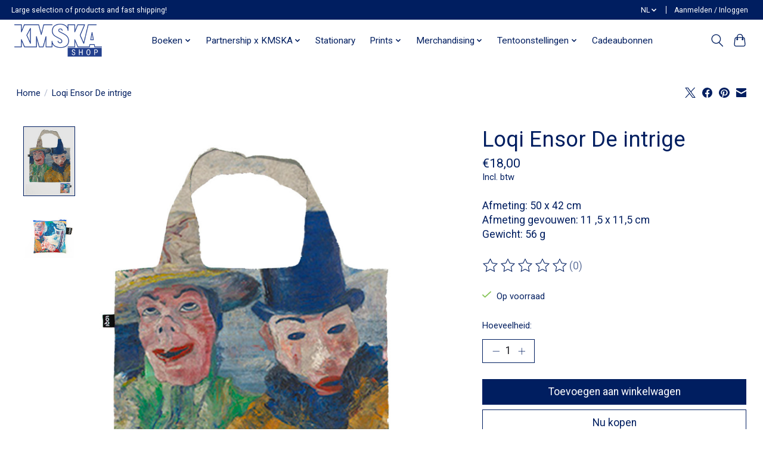

--- FILE ---
content_type: text/javascript;charset=utf-8
request_url: https://www.kmskashop.be/nl/services/stats/pageview.js?product=137887818&hash=76ea
body_size: -412
content:
// SEOshop 14-01-2026 08:43:02